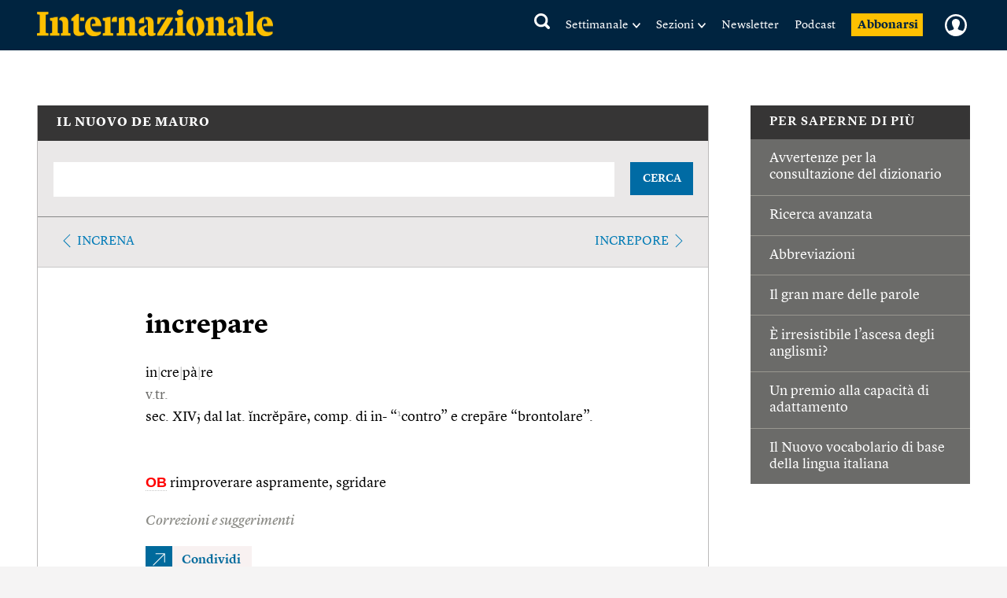

--- FILE ---
content_type: text/html; charset=utf-8
request_url: https://www.google.com/recaptcha/api2/aframe
body_size: 268
content:
<!DOCTYPE HTML><html><head><meta http-equiv="content-type" content="text/html; charset=UTF-8"></head><body><script nonce="V2LqovtTpHsaUmvGQmlg3Q">/** Anti-fraud and anti-abuse applications only. See google.com/recaptcha */ try{var clients={'sodar':'https://pagead2.googlesyndication.com/pagead/sodar?'};window.addEventListener("message",function(a){try{if(a.source===window.parent){var b=JSON.parse(a.data);var c=clients[b['id']];if(c){var d=document.createElement('img');d.src=c+b['params']+'&rc='+(localStorage.getItem("rc::a")?sessionStorage.getItem("rc::b"):"");window.document.body.appendChild(d);sessionStorage.setItem("rc::e",parseInt(sessionStorage.getItem("rc::e")||0)+1);localStorage.setItem("rc::h",'1763535534841');}}}catch(b){}});window.parent.postMessage("_grecaptcha_ready", "*");}catch(b){}</script></body></html>

--- FILE ---
content_type: image/svg+xml
request_url: https://static.internazionale.it/assets/img/icons/close-white-circled.svg
body_size: 693
content:
<?xml version="1.0" encoding="utf-8"?>
<!-- Generator: Adobe Illustrator 13.0.1, SVG Export Plug-In . SVG Version: 6.00 Build 14948)  -->
<!DOCTYPE svg PUBLIC "-//W3C//DTD SVG 1.1//EN" "http://www.w3.org/Graphics/SVG/1.1/DTD/svg11.dtd">
<svg version="1.1" id="Layer_1" xmlns="http://www.w3.org/2000/svg" xmlns:xlink="http://www.w3.org/1999/xlink" x="0px" y="0px"
	 width="52px" height="52px" viewBox="0 0 52 52" enable-background="new 0 0 52 52" xml:space="preserve">
<g>
	<line fill="none" stroke="#FFFFFF" stroke-width="2" x1="16.967" y1="16.75" x2="35.424" y2="35.292"/>
	<line fill="none" stroke="#FFFFFF" stroke-width="2" x1="35.467" y1="16.792" x2="16.924" y2="35.25"/>
	<circle fill-opacity="0" id="Oval" stroke="#FFFFFF" stroke-width="2" stroke-linecap="round" stroke-linejoin="round" cx="26.195" cy="26" r="18"></circle>
</g>
</svg>


--- FILE ---
content_type: text/javascript;charset=utf-8
request_url: https://p1cluster.cxense.com/p1.js
body_size: 101
content:
cX.library.onP1('1mo3ndx9jmtf032r43wdkbyhhq');


--- FILE ---
content_type: text/javascript;charset=utf-8
request_url: https://id.cxense.com/public/user/id?json=%7B%22identities%22%3A%5B%7B%22type%22%3A%22ckp%22%2C%22id%22%3A%22mi5niw6f23nahzxd%22%7D%2C%7B%22type%22%3A%22lst%22%2C%22id%22%3A%221mo3ndx9jmtf032r43wdkbyhhq%22%7D%2C%7B%22type%22%3A%22cst%22%2C%22id%22%3A%221mo3ndx9jmtf032r43wdkbyhhq%22%7D%5D%7D&callback=cXJsonpCB1
body_size: 189
content:
/**/
cXJsonpCB1({"httpStatus":200,"response":{"userId":"cx:1w83we4285mukhcmodt0640jd:23a6zffu3sd93","newUser":true}})